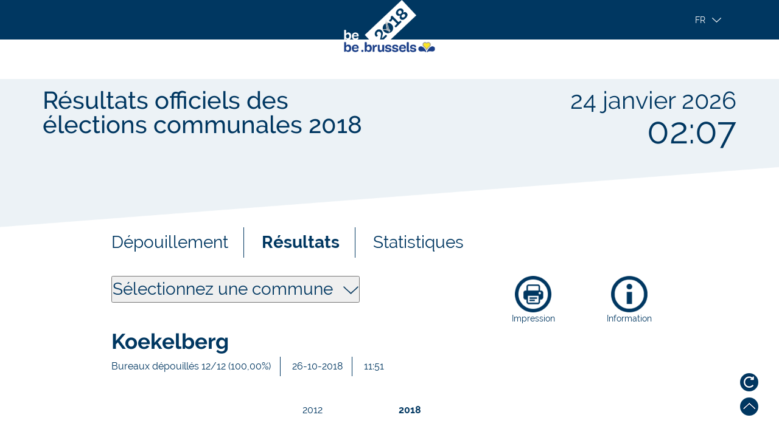

--- FILE ---
content_type: text/html
request_url: http://bru2018.brussels/fr/results/municipalities/6081/index.html
body_size: 3117
content:
<!DOCTYPE html>

<html lang="fr">
    <head>
        <meta charset="UTF-8">
        <meta name="viewport" content="width=device-width, initial-scale=1, maximum-scale=1" />

        <title>Élections communales 2018 - Résultats officiels - Koekelberg</title>

        <!-- CSS -->
        
        <link rel="stylesheet" type="text/css" href="/assets/libs/bootstrap/dist/css/bootstrap.min.css">
        <link rel="stylesheet" type="text/css" href="/assets/libs/bootstrap-select/bootstrap-select.css">
        <link rel="stylesheet" type="text/css" href="/assets/libs/font-awesome-4.7.0/css/font-awesome.min.css">

        
        <link rel="stylesheet" type="text/css" href="/assets/css/styles.css">

        <!-- JS -->
    </head>

    <body>
        <!--go-up-and-repeat Mobile-->
<div class="go-up-and-repeat mobile">
    <div>
        <a href="#" id="refresh-page">
            <img src="/assets/images/repeat.png"/>
        </a>
    </div>
    <div>
        <a href="#" id="scroll-top">
            <img src="/assets/images/go-up.png"/>
        </a>
    </div>
</div>
<!--/go-up-and-repeat Mobile-->
        <!--Header-->
                    <header id="header">
    <div class="above">
        <div class="container">
            <div class="row">
                <div class="col-xs-12 inline-block lang-select">
                    <select class="selectpicker" id="language-switcher">
                                                    <option value="/fr/results/municipalities/6081/index.html" selected=&quot;selected&quot;>
                                FR
                            </option>
                                                    <option value="/nl/results/municipalities/6081/index.html" >
                                NL
                            </option>
                                            </select>
                </div>
            </div>
        </div>
        <a href="/fr/counting/index.html" class="logo-link"><img src="/assets/images/logo-new.png" alt=""/></a>
    </div>
</header>                <!--/Header-->

        <!--Section-->
        <section class="page_2">
                            <div class="gray-wrong-quadrangle">
    <div><img src="/assets/images/gray-quadrangle-background.png"/></div>
    <div class="container">
        <div class="row">
            <div class="col-xs-6 results-label">
                <div class="wrapper">
                    Résultats officiels des élections communales 2018
                </div>
            </div>
            <div class="col-xs-6 date-hour">
                <div class="wrapper">
                    <div id="header-date" class="date" style="display: none;">25 mai 2020</div>
                    <div id="header-hour" class="hour" style="display: none;">09:20</div>
                </div>
            </div>
        </div>
    </div>
</div>            
                <div class="container">
        <div class="row">
            <div class="col-sm-10 col-sm-offset-1 col-xs-12 no-gutter-xs">
                <div class="container-fluid chart-container watermark fr">
                    <div class="go-up-and-repeat">
    <div>
        <a href="#" id="refresh-page">
            <img src="/assets/images/repeat.png"/>
        </a>
    </div>
    <div>
        <a href="#" id="scroll-top">
            <img src="/assets/images/go-up.png"/>
        </a>
    </div>
</div>
                    <div class="row section-menu">
    <div class="col-xs-12">
        <ul>
            <li class="item inline-block">
                <a href="/fr/counting/index.html">
                    Dépouillement
                </a>
            </li>
            <li class="item inline-block active">
                <a href="/fr/results/municipalities/6071/index.html">
                    Résultats
                </a>
            </li>
            
                            <li class="item inline-block">
                    <a href="/fr/statistics/parity/municipalities.html">
                        Statistiques
                    </a>
                </li>
                    </ul>
    </div>
</div>
                    <div class="row title-print-info">
                        <div class="col-xs-8 title inline-block">
                            <div id="municipality-dropdown">
                                <button type="button" data-toggle="dropdown">
                                    Sélectionnez une commune
                                    <img src="/assets/images/gray-arrow.png"/>
                                </button>
                                <ul class="dropdown-menu">
                                                                            <li>
                                            <a href="/fr/results/municipalities/6071/index.html">
                                                Anderlecht
                                            </a>
                                        </li>
                                                                            <li>
                                            <a href="/fr/results/municipalities/6072/index.html">
                                                Auderghem
                                            </a>
                                        </li>
                                                                            <li>
                                            <a href="/fr/results/municipalities/6073/index.html">
                                                Berchem-Sainte-Agathe
                                            </a>
                                        </li>
                                                                            <li>
                                            <a href="/fr/results/municipalities/6074/index.html">
                                                Bruxelles
                                            </a>
                                        </li>
                                                                            <li>
                                            <a href="/fr/results/municipalities/6075/index.html">
                                                Etterbeek
                                            </a>
                                        </li>
                                                                            <li>
                                            <a href="/fr/results/municipalities/6076/index.html">
                                                Evere
                                            </a>
                                        </li>
                                                                            <li>
                                            <a href="/fr/results/municipalities/6077/index.html">
                                                Forest
                                            </a>
                                        </li>
                                                                            <li>
                                            <a href="/fr/results/municipalities/6078/index.html">
                                                Ganshoren
                                            </a>
                                        </li>
                                                                            <li>
                                            <a href="/fr/results/municipalities/6079/index.html">
                                                Ixelles
                                            </a>
                                        </li>
                                                                            <li>
                                            <a href="/fr/results/municipalities/6080/index.html">
                                                Jette
                                            </a>
                                        </li>
                                                                            <li>
                                            <a href="/fr/results/municipalities/6081/index.html">
                                                Koekelberg
                                            </a>
                                        </li>
                                                                            <li>
                                            <a href="/fr/results/municipalities/6082/index.html">
                                                Molenbeek-Saint-Jean
                                            </a>
                                        </li>
                                                                            <li>
                                            <a href="/fr/results/municipalities/6083/index.html">
                                                Saint-Gilles
                                            </a>
                                        </li>
                                                                            <li>
                                            <a href="/fr/results/municipalities/6084/index.html">
                                                Saint-Josse-Ten-Noode
                                            </a>
                                        </li>
                                                                            <li>
                                            <a href="/fr/results/municipalities/6085/index.html">
                                                Schaerbeek
                                            </a>
                                        </li>
                                                                            <li>
                                            <a href="/fr/results/municipalities/6086/index.html">
                                                Uccle
                                            </a>
                                        </li>
                                                                            <li>
                                            <a href="/fr/results/municipalities/6087/index.html">
                                                Watermael-Boitsfort
                                            </a>
                                        </li>
                                                                            <li>
                                            <a href="/fr/results/municipalities/6088/index.html">
                                                Woluwe-Saint-Lambert
                                            </a>
                                        </li>
                                                                            <li>
                                            <a href="/fr/results/municipalities/6089/index.html">
                                                Woluwe-Saint-Pierre
                                            </a>
                                        </li>
                                                                    </ul>
                            </div>
                        </div>

                        <div class="col-xs-2 print inline-block">
    <a href="#" id="print">
        <img src="/assets/images/print-icon.png"/>
        <div>
            Impression
        </div>
    </a>
</div>
<div class="col-sm-2 col-xs-4 info inline-block">
            <a href="https://elections2018.brussels/node/809" id="info" target="_blank">
            <img src="/assets/images/info-icon.png"/>
        </a>
            <div>
            Information
        </div>
</div>                    </div>

                    <div class="row subtitle">
                        <div class="col-xs-8 inline-block">
                            Koekelberg
                        </div>
                    </div>

                    <div class="row section-submenu">
                        <div class="col-xs-12">
                            <ul>
                                <li class="item inline-block">
                                    Bureaux dépouillés
                                    12/12
                                    (100,00%)
                                </li>
                                <li class="item inline-block">26-10-2018</li>
                                <li class="item inline-block">11:51</li>
                            </ul>
                        </div>
                    </div>

                    <div class="row data-row first-row">
                        <div class="cell col-xs-2 col-xs-offset-4">2012</div>
                        <div class="cell col-xs-2 active">2018</div>
                    </div>

                                            
                        <div class="row data-row">
                            
                                
                                    
                                
                            

                            <div class="cell col-xs-4 inline-block title">
                                <a href="/fr/results/municipalities/6081/lists/80.html" >
                                    <span>1</span>ALTERNATIVE Humaniste
                                </a>
                            </div>

                                                            <div class="cell col-xs-2 inline-block">
                                    -
                                </div>
                            
                                                            <div class="cell col-xs-2 inline-block active">
                                    <div>
                                                                                <img src="/assets/images/green-arrow.png"/>
                                                                                9,48%
                                    </div>
                                    <div>847</div>
                                </div>
                                <div class="cell col-xs-2 inline-block">
                                                                        <img src="/assets/images/green-arrow.png"/>
                                    2 sièges
                                                                    </div>
                                <div class="cell col-xs-2 inline-block candidats">
                                    <img src="/assets/images/gray-arrow-right.png"/>
                                    <a href="/fr/results/municipalities/6081/lists/80.html">
                                        Candidats
                                    </a>
                                </div>
                                <div class="col-xs-12 bottom-separator">
                                    <div class="border-bottom-width-1" style="width: 9.48%;"></div>
                                </div>
                                                    </div>
                                            
                        <div class="row data-row">
                            
                                
                                    
                                
                            

                            <div class="cell col-xs-4 inline-block title">
                                <a href="/fr/results/municipalities/6081/lists/31.html" >
                                    <span>2</span>ECOLO-GROEN
                                </a>
                            </div>

                                                            <div class="cell col-xs-2 inline-block">
                                    <div>13,09%</div>
                                    <div>1.133</div>
                                </div>
                            
                                                            <div class="cell col-xs-2 inline-block active">
                                    <div>
                                                                                <img src="/assets/images/green-arrow.png"/>
                                                                                16,73%
                                    </div>
                                    <div>1.494</div>
                                </div>
                                <div class="cell col-xs-2 inline-block">
                                                                        <img src="/assets/images/green-arrow.png"/>
                                    4 sièges
                                                                    </div>
                                <div class="cell col-xs-2 inline-block candidats">
                                    <img src="/assets/images/gray-arrow-right.png"/>
                                    <a href="/fr/results/municipalities/6081/lists/31.html">
                                        Candidats
                                    </a>
                                </div>
                                <div class="col-xs-12 bottom-separator">
                                    <div class="border-bottom-width-1" style="width: 16.73%;"></div>
                                </div>
                                                    </div>
                                            
                        <div class="row data-row">
                            
                                
                                    
                                
                            

                            <div class="cell col-xs-4 inline-block title">
                                <a href="/fr/results/municipalities/6081/lists/94.html" >
                                    <span>5</span>PS
                                </a>
                            </div>

                                                            <div class="cell col-xs-2 inline-block">
                                    <div>28,48%</div>
                                    <div>2.466</div>
                                </div>
                            
                                                            <div class="cell col-xs-2 inline-block active">
                                    <div>
                                                                                <img src="/assets/images/green-arrow.png"/>
                                                                                30,60%
                                    </div>
                                    <div>2.733</div>
                                </div>
                                <div class="cell col-xs-2 inline-block">
                                                                        <img src="/assets/images/green-arrow.png"/>
                                    9 sièges
                                                                    </div>
                                <div class="cell col-xs-2 inline-block candidats">
                                    <img src="/assets/images/gray-arrow-right.png"/>
                                    <a href="/fr/results/municipalities/6081/lists/94.html">
                                        Candidats
                                    </a>
                                </div>
                                <div class="col-xs-12 bottom-separator">
                                    <div class="border-bottom-width-1" style="width: 30.6%;"></div>
                                </div>
                                                    </div>
                                            
                        <div class="row data-row">
                            
                                
                                    
                                
                            

                            <div class="cell col-xs-4 inline-block title">
                                <a href="/fr/results/municipalities/6081/lists/52.html" >
                                    <span>8</span>N-VA
                                </a>
                            </div>

                                                            <div class="cell col-xs-2 inline-block">
                                    -
                                </div>
                            
                                                            <div class="cell col-xs-2 inline-block active">
                                    <div>
                                                                                <img src="/assets/images/green-arrow.png"/>
                                                                                3,50%
                                    </div>
                                    <div>313</div>
                                </div>
                                <div class="cell col-xs-2 inline-block">
                                                                        <img src="/assets/images/gray-arrow-for-scale.png"/>
                                    0 siège
                                                                    </div>
                                <div class="cell col-xs-2 inline-block candidats">
                                    <img src="/assets/images/gray-arrow-right.png"/>
                                    <a href="/fr/results/municipalities/6081/lists/52.html">
                                        Candidats
                                    </a>
                                </div>
                                <div class="col-xs-12 bottom-separator">
                                    <div class="border-bottom-width-1" style="width: 3.5%;"></div>
                                </div>
                                                    </div>
                                            
                        <div class="row data-row">
                            
                                
                                    
                                
                            

                            <div class="cell col-xs-4 inline-block title">
                                <a href="/fr/results/municipalities/6081/lists/38.html" >
                                    <span>13</span>LB
                                </a>
                            </div>

                                                            <div class="cell col-xs-2 inline-block">
                                    -
                                </div>
                            
                                                            <div class="cell col-xs-2 inline-block active">
                                    <div>
                                                                                <img src="/assets/images/green-arrow.png"/>
                                                                                38,79%
                                    </div>
                                    <div>3.464</div>
                                </div>
                                <div class="cell col-xs-2 inline-block">
                                                                        <img src="/assets/images/green-arrow.png"/>
                                    12 sièges
                                                                    </div>
                                <div class="cell col-xs-2 inline-block candidats">
                                    <img src="/assets/images/gray-arrow-right.png"/>
                                    <a href="/fr/results/municipalities/6081/lists/38.html">
                                        Candidats
                                    </a>
                                </div>
                                <div class="col-xs-12 bottom-separator">
                                    <div class="border-bottom-width-1" style="width: 38.79%;"></div>
                                </div>
                                                    </div>
                                            
                        <div class="row data-row">
                            
                                
                                    
                                
                            

                            <div class="cell col-xs-4 inline-block title">
                                <a href="/fr/results/municipalities/6081/lists/87.html" >
                                    <span>14</span>CITOYEN D&#039;EUROPE M3E
                                </a>
                            </div>

                                                            <div class="cell col-xs-2 inline-block">
                                    -
                                </div>
                            
                                                            <div class="cell col-xs-2 inline-block active">
                                    <div>
                                                                                <img src="/assets/images/green-arrow.png"/>
                                                                                0,90%
                                    </div>
                                    <div>80</div>
                                </div>
                                <div class="cell col-xs-2 inline-block">
                                                                        <img src="/assets/images/gray-arrow-for-scale.png"/>
                                    0 siège
                                                                    </div>
                                <div class="cell col-xs-2 inline-block candidats">
                                    <img src="/assets/images/gray-arrow-right.png"/>
                                    <a href="/fr/results/municipalities/6081/lists/87.html">
                                        Candidats
                                    </a>
                                </div>
                                <div class="col-xs-12 bottom-separator">
                                    <div class="border-bottom-width-1" style="width: 0.9%;"></div>
                                </div>
                                                    </div>
                                    </div>
            </div>
        </div>

        
                    <div class="row gray-box">
                <div class="col-sm-10 col-sm-offset-1 col-xs-12 no-gutter-xs">
                    <div class="container-fluid">
                        <div class="row">
                            <div class="col-xs-12">
                                <div class="container-fluid background-color-wrapper title">
                                    Statistiques de la commune
                                </div>
                                <div class="container-fluid background-color-wrapper">
                                    <div class="wrapper first">
                                        <div class="row">
                                            <div class="col-xs-2 inline-block cell col-xs-offset-6">2012</div>
                                            <div class="col-xs-4 inline-block cell last-cell">2018</div>
                                        </div>
                                    </div>
                                    <div class="wrapper">
                                        <div class="row">
                                            <div class="col-xs-6 inline-block cell cell-title">
                                                INSCRITS
                                            </div>
                                            <div class="col-xs-2 inline-block cell">
                                                    11.337
                                            </div>
                                            <div class="col-xs-4 inline-block cell last-cell">
                                                    <img src="/assets/images/green-arrow.png"/>
                                                    11.363
                                            </div>
                                        </div>
                                    </div>
                                    <div class="wrapper">
                                        <div class="row">
                                            <div class="col-xs-6 inline-block cell cell-title">
                                                BULLETINS DÉPOSÉS
                                            </div>
                                            <div class="col-xs-2 inline-block cell">
                                                9.384
                                            </div>
                                            <div class="col-xs-4 inline-block cell last-cell">
                                                    <img src="/assets/images/green-arrow.png"/>
                                                    9.672
                                            </div>
                                        </div>
                                    </div>
                                    <div class="wrapper">
                                        <div class="row">
                                            <div class="col-xs-6 inline-block cell cell-title">
                                                BLANCS
                                            </div>
                                            <div class="col-xs-2 inline-block cell">
                                                <div>7,74%</div>
                                                <div>726</div>
                                            </div>
                                            <div class="col-xs-4 inline-block cell last-cell">
                                                <div>7,66%</div>
                                                <div>
                                                    <img src="/assets/images/green-arrow.png"/>
                                                    741
                                                </div>
                                            </div>
                                        </div>
                                    </div>
                                    <div class="wrapper">
                                        <div class="row">
                                            <div class="col-xs-6 inline-block cell cell-title">
                                                Votes de liste et de préférence
                                            </div>
                                            <div class="col-xs-2 inline-block cell">
                                                <div>92,26%</div>
                                                <div>8.658</div>
                                            </div>
                                            <div class="col-xs-4 inline-block cell last-cell">
                                                <div>92,34%</div>
                                                <div>
                                                    <img src="/assets/images/green-arrow.png"/>
                                                    8.931
                                                </div>
                                            </div>
                                        </div>
                                    </div>
                                </div>
                            </div>
                        </div>
                    </div>
                </div>
            </div>
            </div>
        </section>
        <!--/Section-->

        <!--Footer-->
                    <footer id="footer">
    <div class="container">
        <div class="row">
            <div class="col-xs-10 col-xs-offset-1">
                <div class="container-fluid">
                    <div class="row">
                        <div class="col-sm-3 col-xs-3 cell inline-block">
                            Élections communales 2018
                        </div>
                        <div class="col-sm-3 col-xs-3 cell inline-block">
                            <div>&copy; Copyright 2020 -</div>
                            <div>Région de Bruxelles-Capitale.</div>
                            <div>Tous droits réservés.</div>
                        </div>
                        <div class="col-sm-3 col-xs-3 cell inline-block">
                            <a href="http://be.brussels/bruxelles" target="_blank">
                                <img src="/assets/images/bruxelles-capitale.png"/>
                            </a>
                        </div>
                        <div class="col-sm-3 col-xs-3 cell inline-block">
                            <a href="http://cirb.brussels" target="_blank">
                                <img src="/assets/images/cirb-brussels.png"/>
                            </a>
                        </div>
                    </div>
                </div>
            </div>
        </div>
    </div>
</footer>                <!--/Footer-->

                    
            <script data-main="/assets/js/site.js" src="/assets/js/moment-with-locales.js"></script>
            <script src="/assets/libs/jquery/dist/jquery.min.js"></script>
            <script src="/assets/libs/bootstrap/dist/js/bootstrap.min.js"></script>
            <script src="/assets/libs/bootstrap-select/bootstrap-select.js"></script>
            <script src="/assets/libs/jquery.screwdefaultbuttonsV2.min.js"></script>

            
            <script>
                var CURRENT_LOCALE = 'fr';
            </script>
            <script src="/assets/js/site.js"></script>
            </body>
</html>


--- FILE ---
content_type: text/css
request_url: http://bru2018.brussels/assets/css/styles.css
body_size: 4349
content:
@font-face {
  font-family: 'Raleway-Regular';
  src: url("../fonts/Raleway-Regular.eot");
  src: url("../fonts/Raleway-Regular.eot?#iefix") format("embedded-opentype"), url("../fonts/Raleway-Regular.woff2") format("woff2"), url("../fonts/Raleway-Regular.woff") format("woff"), url("../fonts/Raleway-Regular.ttf") format("truetype");
  font-weight: normal;
  font-style: normal; }
@font-face {
  font-family: 'Raleway-Medium';
  src: url("../fonts/Raleway-Medium.eot");
  src: url("../fonts/Raleway-Medium.eot?#iefix") format("embedded-opentype"), url("../fonts/Raleway-Medium.woff2") format("woff2"), url("../fonts/Raleway-Medium.woff") format("woff"), url("../fonts/Raleway-Medium.ttf") format("truetype");
  font-weight: normal;
  font-style: normal; }
@font-face {
  font-family: 'Raleway-Bold';
  src: url("../fonts/Raleway-Bold.eot");
  src: url("../fonts/Raleway-Bold.eot?#iefix") format("embedded-opentype"), url("../fonts/Raleway-Bold.woff2") format("woff2"), url("../fonts/Raleway-Bold.woff") format("woff"), url("../fonts/Raleway-Bold.ttf") format("truetype");
  font-weight: normal;
  font-style: normal; }
body {
  margin: 0;
  color: #003761;
  background-color: white;
  font-size: 16px;
  font-family: "Raleway-Regular"; }

.border-bottom-width-1 {
  width: 1%;
  background-color: #003761;
  height: 1px;
  margin-top: 10px; }

.border-bottom-width-2 {
  width: 2%;
  background-color: #003761;
  height: 1px;
  margin-top: 10px; }

.border-bottom-width-3 {
  width: 3%;
  background-color: #003761;
  height: 1px;
  margin-top: 10px; }

.border-bottom-width-4 {
  width: 4%;
  background-color: #003761;
  height: 1px;
  margin-top: 10px; }

.border-bottom-width-5 {
  width: 5%;
  background-color: #003761;
  height: 1px;
  margin-top: 10px; }

.border-bottom-width-6 {
  width: 6%;
  background-color: #003761;
  height: 1px;
  margin-top: 10px; }

.border-bottom-width-7 {
  width: 7%;
  background-color: #003761;
  height: 1px;
  margin-top: 10px; }

.border-bottom-width-8 {
  width: 8%;
  background-color: #003761;
  height: 1px;
  margin-top: 10px; }

.border-bottom-width-9 {
  width: 9%;
  background-color: #003761;
  height: 1px;
  margin-top: 10px; }

.border-bottom-width-10 {
  width: 10%;
  background-color: #003761;
  height: 1px;
  margin-top: 10px; }

.border-bottom-width-11 {
  width: 11%;
  background-color: #003761;
  height: 1px;
  margin-top: 10px; }

.border-bottom-width-12 {
  width: 12%;
  background-color: #003761;
  height: 1px;
  margin-top: 10px; }

.border-bottom-width-13 {
  width: 13%;
  background-color: #003761;
  height: 1px;
  margin-top: 10px; }

.border-bottom-width-14 {
  width: 14%;
  background-color: #003761;
  height: 1px;
  margin-top: 10px; }

.border-bottom-width-15 {
  width: 15%;
  background-color: #003761;
  height: 1px;
  margin-top: 10px; }

.border-bottom-width-16 {
  width: 16%;
  background-color: #003761;
  height: 1px;
  margin-top: 10px; }

.border-bottom-width-17 {
  width: 17%;
  background-color: #003761;
  height: 1px;
  margin-top: 10px; }

.border-bottom-width-18 {
  width: 18%;
  background-color: #003761;
  height: 1px;
  margin-top: 10px; }

.border-bottom-width-19 {
  width: 19%;
  background-color: #003761;
  height: 1px;
  margin-top: 10px; }

.border-bottom-width-20 {
  width: 20%;
  background-color: #003761;
  height: 1px;
  margin-top: 10px; }

.border-bottom-width-21 {
  width: 21%;
  background-color: #003761;
  height: 1px;
  margin-top: 10px; }

.border-bottom-width-22 {
  width: 22%;
  background-color: #003761;
  height: 1px;
  margin-top: 10px; }

.border-bottom-width-23 {
  width: 23%;
  background-color: #003761;
  height: 1px;
  margin-top: 10px; }

.border-bottom-width-24 {
  width: 24%;
  background-color: #003761;
  height: 1px;
  margin-top: 10px; }

.border-bottom-width-25 {
  width: 25%;
  background-color: #003761;
  height: 1px;
  margin-top: 10px; }

.border-bottom-width-26 {
  width: 26%;
  background-color: #003761;
  height: 1px;
  margin-top: 10px; }

.border-bottom-width-27 {
  width: 27%;
  background-color: #003761;
  height: 1px;
  margin-top: 10px; }

.border-bottom-width-28 {
  width: 28%;
  background-color: #003761;
  height: 1px;
  margin-top: 10px; }

.border-bottom-width-29 {
  width: 29%;
  background-color: #003761;
  height: 1px;
  margin-top: 10px; }

.border-bottom-width-30 {
  width: 30%;
  background-color: #003761;
  height: 1px;
  margin-top: 10px; }

.border-bottom-width-31 {
  width: 31%;
  background-color: #003761;
  height: 1px;
  margin-top: 10px; }

.border-bottom-width-32 {
  width: 32%;
  background-color: #003761;
  height: 1px;
  margin-top: 10px; }

.border-bottom-width-33 {
  width: 33%;
  background-color: #003761;
  height: 1px;
  margin-top: 10px; }

.border-bottom-width-34 {
  width: 34%;
  background-color: #003761;
  height: 1px;
  margin-top: 10px; }

.border-bottom-width-35 {
  width: 35%;
  background-color: #003761;
  height: 1px;
  margin-top: 10px; }

.border-bottom-width-36 {
  width: 36%;
  background-color: #003761;
  height: 1px;
  margin-top: 10px; }

.border-bottom-width-37 {
  width: 37%;
  background-color: #003761;
  height: 1px;
  margin-top: 10px; }

.border-bottom-width-38 {
  width: 38%;
  background-color: #003761;
  height: 1px;
  margin-top: 10px; }

.border-bottom-width-39 {
  width: 39%;
  background-color: #003761;
  height: 1px;
  margin-top: 10px; }

.border-bottom-width-40 {
  width: 40%;
  background-color: #003761;
  height: 1px;
  margin-top: 10px; }

.border-bottom-width-41 {
  width: 41%;
  background-color: #003761;
  height: 1px;
  margin-top: 10px; }

.border-bottom-width-42 {
  width: 42%;
  background-color: #003761;
  height: 1px;
  margin-top: 10px; }

.border-bottom-width-43 {
  width: 43%;
  background-color: #003761;
  height: 1px;
  margin-top: 10px; }

.border-bottom-width-44 {
  width: 44%;
  background-color: #003761;
  height: 1px;
  margin-top: 10px; }

.border-bottom-width-45 {
  width: 45%;
  background-color: #003761;
  height: 1px;
  margin-top: 10px; }

.border-bottom-width-46 {
  width: 46%;
  background-color: #003761;
  height: 1px;
  margin-top: 10px; }

.border-bottom-width-47 {
  width: 47%;
  background-color: #003761;
  height: 1px;
  margin-top: 10px; }

.border-bottom-width-48 {
  width: 48%;
  background-color: #003761;
  height: 1px;
  margin-top: 10px; }

.border-bottom-width-49 {
  width: 49%;
  background-color: #003761;
  height: 1px;
  margin-top: 10px; }

.border-bottom-width-50 {
  width: 50%;
  background-color: #003761;
  height: 1px;
  margin-top: 10px; }

.border-bottom-width-51 {
  width: 51%;
  background-color: #003761;
  height: 1px;
  margin-top: 10px; }

.border-bottom-width-52 {
  width: 52%;
  background-color: #003761;
  height: 1px;
  margin-top: 10px; }

.border-bottom-width-53 {
  width: 53%;
  background-color: #003761;
  height: 1px;
  margin-top: 10px; }

.border-bottom-width-54 {
  width: 54%;
  background-color: #003761;
  height: 1px;
  margin-top: 10px; }

.border-bottom-width-55 {
  width: 55%;
  background-color: #003761;
  height: 1px;
  margin-top: 10px; }

.border-bottom-width-56 {
  width: 56%;
  background-color: #003761;
  height: 1px;
  margin-top: 10px; }

.border-bottom-width-57 {
  width: 57%;
  background-color: #003761;
  height: 1px;
  margin-top: 10px; }

.border-bottom-width-58 {
  width: 58%;
  background-color: #003761;
  height: 1px;
  margin-top: 10px; }

.border-bottom-width-59 {
  width: 59%;
  background-color: #003761;
  height: 1px;
  margin-top: 10px; }

.border-bottom-width-60 {
  width: 60%;
  background-color: #003761;
  height: 1px;
  margin-top: 10px; }

.border-bottom-width-61 {
  width: 61%;
  background-color: #003761;
  height: 1px;
  margin-top: 10px; }

.border-bottom-width-62 {
  width: 62%;
  background-color: #003761;
  height: 1px;
  margin-top: 10px; }

.border-bottom-width-63 {
  width: 63%;
  background-color: #003761;
  height: 1px;
  margin-top: 10px; }

.border-bottom-width-64 {
  width: 64%;
  background-color: #003761;
  height: 1px;
  margin-top: 10px; }

.border-bottom-width-65 {
  width: 65%;
  background-color: #003761;
  height: 1px;
  margin-top: 10px; }

.border-bottom-width-66 {
  width: 66%;
  background-color: #003761;
  height: 1px;
  margin-top: 10px; }

.border-bottom-width-67 {
  width: 67%;
  background-color: #003761;
  height: 1px;
  margin-top: 10px; }

.border-bottom-width-68 {
  width: 68%;
  background-color: #003761;
  height: 1px;
  margin-top: 10px; }

.border-bottom-width-69 {
  width: 69%;
  background-color: #003761;
  height: 1px;
  margin-top: 10px; }

.border-bottom-width-70 {
  width: 70%;
  background-color: #003761;
  height: 1px;
  margin-top: 10px; }

.border-bottom-width-71 {
  width: 71%;
  background-color: #003761;
  height: 1px;
  margin-top: 10px; }

.border-bottom-width-72 {
  width: 72%;
  background-color: #003761;
  height: 1px;
  margin-top: 10px; }

.border-bottom-width-73 {
  width: 73%;
  background-color: #003761;
  height: 1px;
  margin-top: 10px; }

.border-bottom-width-74 {
  width: 74%;
  background-color: #003761;
  height: 1px;
  margin-top: 10px; }

.border-bottom-width-75 {
  width: 75%;
  background-color: #003761;
  height: 1px;
  margin-top: 10px; }

.border-bottom-width-76 {
  width: 76%;
  background-color: #003761;
  height: 1px;
  margin-top: 10px; }

.border-bottom-width-77 {
  width: 77%;
  background-color: #003761;
  height: 1px;
  margin-top: 10px; }

.border-bottom-width-78 {
  width: 78%;
  background-color: #003761;
  height: 1px;
  margin-top: 10px; }

.border-bottom-width-79 {
  width: 79%;
  background-color: #003761;
  height: 1px;
  margin-top: 10px; }

.border-bottom-width-80 {
  width: 80%;
  background-color: #003761;
  height: 1px;
  margin-top: 10px; }

.border-bottom-width-81 {
  width: 81%;
  background-color: #003761;
  height: 1px;
  margin-top: 10px; }

.border-bottom-width-82 {
  width: 82%;
  background-color: #003761;
  height: 1px;
  margin-top: 10px; }

.border-bottom-width-83 {
  width: 83%;
  background-color: #003761;
  height: 1px;
  margin-top: 10px; }

.border-bottom-width-84 {
  width: 84%;
  background-color: #003761;
  height: 1px;
  margin-top: 10px; }

.border-bottom-width-85 {
  width: 85%;
  background-color: #003761;
  height: 1px;
  margin-top: 10px; }

.border-bottom-width-86 {
  width: 86%;
  background-color: #003761;
  height: 1px;
  margin-top: 10px; }

.border-bottom-width-87 {
  width: 87%;
  background-color: #003761;
  height: 1px;
  margin-top: 10px; }

.border-bottom-width-88 {
  width: 88%;
  background-color: #003761;
  height: 1px;
  margin-top: 10px; }

.border-bottom-width-89 {
  width: 89%;
  background-color: #003761;
  height: 1px;
  margin-top: 10px; }

.border-bottom-width-90 {
  width: 90%;
  background-color: #003761;
  height: 1px;
  margin-top: 10px; }

.border-bottom-width-91 {
  width: 91%;
  background-color: #003761;
  height: 1px;
  margin-top: 10px; }

.border-bottom-width-92 {
  width: 92%;
  background-color: #003761;
  height: 1px;
  margin-top: 10px; }

.border-bottom-width-93 {
  width: 93%;
  background-color: #003761;
  height: 1px;
  margin-top: 10px; }

.border-bottom-width-94 {
  width: 94%;
  background-color: #003761;
  height: 1px;
  margin-top: 10px; }

.border-bottom-width-95 {
  width: 95%;
  background-color: #003761;
  height: 1px;
  margin-top: 10px; }

.border-bottom-width-96 {
  width: 96%;
  background-color: #003761;
  height: 1px;
  margin-top: 10px; }

.border-bottom-width-97 {
  width: 97%;
  background-color: #003761;
  height: 1px;
  margin-top: 10px; }

.border-bottom-width-98 {
  width: 98%;
  background-color: #003761;
  height: 1px;
  margin-top: 10px; }

.border-bottom-width-99 {
  width: 99%;
  background-color: #003761;
  height: 1px;
  margin-top: 10px; }

.border-bottom-width-100 {
  width: 100%;
  background-color: #003761;
  height: 1px;
  margin-top: 10px; }

.overflow-hidden {
  overflow: hidden; }

* {
  outline: none;
  margin: 0;
  padding: 0;
  -webkit-box-sizing: border-box;
          box-sizing: border-box; }

ul, li, p, h1, label, input {
  margin: 0;
  padding: 0; }

img {
  max-width: 100%;
  height: auto; }

a {
  color: #003761; }
  a:hover, a:active, a:visited, a:focus {
    text-decoration: none; }

.no-gutter {
  padding-left: 0;
  padding-right: 0; }

@media screen and (max-width: 767px) {
  .no-gutter-xs {
    padding-left: 0;
    padding-right: 0; } }

.inline-block {
  display: inline-block;
  vertical-align: middle;
  float: none; }

.float-left {
  float: left !important; }

.clearfix:after {
  visibility: hidden;
  display: block;
  font-size: 0;
  content: " ";
  clear: both;
  height: 0; }

.subtitle {
  font-size: 35px;
  font-family: "Raleway-Bold"; }

/* === SELECTS === */
select.transparent-bg-select {
  border: 0;
  cursor: pointer;
  min-width: 90px;
  color: #535353;
  -webkit-appearance: none;
  -moz-appearance: none;
  appearance: none;
  -o-appearance: none;
  -ms-appearance: none;
  background-color: transparent;
  background-image: url(../../assets/images/select-arrow.png);
  background-repeat: no-repeat;
  background-position: right 0 bottom 50%; }

/* === /SELECTS === */
/* === INPUTS === */
/* === /INPUTS === */
/* === BUTTONS === */
/* === /BUTTONS === */
/* === COOKIE === */
/* === /COOKIE === */
/* === MOBILE NAV === */
/* === /MOBILE NAV === */
/* === GRAY WRONG QUADRANGLE === */
.bootstrap-select .btn:focus {
  outline: none !important; }
.bootstrap-select .bs-caret {
  display: none; }
.bootstrap-select .dropdown-menu {
  margin-top: 0; }
  .bootstrap-select .dropdown-menu ul li a:focus {
    outline: none !important; }

.gray-wrong-quadrangle {
  position: relative; }
  .gray-wrong-quadrangle img {
    min-height: 85px; }
  .gray-wrong-quadrangle .container {
    top: 15px;
    position: absolute;
    left: 50%;
    -webkit-transform: translateX(-50%);
    transform: translateX(-50%); }
    @media screen and (max-width: 767px) {
      .gray-wrong-quadrangle .container {
        width: 100%;
        top: 5px; } }
    .gray-wrong-quadrangle .container .results-label {
      font-family: "Raleway-Medium";
      font-size: 40px;
      line-height: 40px; }
      @media screen and (min-width: 768px) and (max-width: 991px) {
        .gray-wrong-quadrangle .container .results-label {
          font-size: 30px; } }
      @media screen and (max-width: 767px) {
        .gray-wrong-quadrangle .container .results-label {
          font-size: 14px;
          line-height: normal; } }
    .gray-wrong-quadrangle .container .date-hour {
      text-align: right; }
      .gray-wrong-quadrangle .container .date-hour .date {
        font-size: 40px;
        line-height: 40px; }
        @media screen and (min-width: 768px) and (max-width: 991px) {
          .gray-wrong-quadrangle .container .date-hour .date {
            font-size: 30px;
            line-height: 30px; } }
        @media screen and (max-width: 767px) {
          .gray-wrong-quadrangle .container .date-hour .date {
            font-size: 14px;
            line-height: normal; } }
      .gray-wrong-quadrangle .container .date-hour .hour {
        font-size: 60px;
        line-height: 60px; }
        @media screen and (min-width: 768px) and (max-width: 991px) {
          .gray-wrong-quadrangle .container .date-hour .hour {
            font-size: 45px;
            line-height: 40px; } }
        @media screen and (max-width: 767px) {
          .gray-wrong-quadrangle .container .date-hour .hour {
            font-size: 22px;
            line-height: 20px; } }

/* === /GRAY WRONG QUADRANGLE === */
/* === SECTION MENU === */
@media screen and (max-width: 767px) {
  .section-menu {
    text-align: center;
    font-size: 0; } }
.section-menu ul .item {
  border-right: 1px solid #003761;
  font-size: 28px;
  padding: 5px 25px; }
  @media screen and (min-width: 768px) and (max-width: 991px) {
    .section-menu ul .item {
      font-size: 24px; } }
  @media screen and (max-width: 767px) {
    .section-menu ul .item {
      font-size: 14px;
      padding: 5px 10px; } }
  .section-menu ul .item:first-child {
    padding-left: 0; }
  .section-menu ul .item:last-child {
    border: 0; }
.section-menu ul .item.active {
  font-family: "Raleway-Bold"; }

.title-print-info {
  font-size: 0;
  padding-top: 30px; }
  .title-print-info .title {
    font-size: 28px; }
  .title-print-info .print, .title-print-info .info {
    font-size: 14px;
    text-align: center; }
    .title-print-info .print img, .title-print-info .info img {
      max-width: 60px; }
  @media screen and (max-width: 767px) {
    .title-print-info .title {
      font-size: 20px; }
    .title-print-info .info {
      font-size: 12px; }
      .title-print-info .info img {
        max-width: 30px; }
    .title-print-info .print {
      display: none; } }

/* === /SECTION MENU === */
/* === GRAY BOX WITH PERCENTAGES === */
.gray-box {
  padding-bottom: 70px; }
  .gray-box .title {
    font-size: 28px;
    padding-top: 20px;
    padding-bottom: 20px; }
  .gray-box .background-color-wrapper {
    background-color: #ecf2f6;
    padding-bottom: 30px; }
    .gray-box .background-color-wrapper .wrapper {
      border-bottom: 1px solid #d4dfe7;
      text-align: center;
      padding-top: 10px;
      padding-bottom: 10px;
      font-size: 0; }
      .gray-box .background-color-wrapper .wrapper.first {
        border: 0;
        padding-bottom: 40px; }
      .gray-box .background-color-wrapper .wrapper .cell {
        font-size: 16px; }
        @media screen and (max-width: 767px) {
          .gray-box .background-color-wrapper .wrapper .cell {
            font-size: 12px; } }
      .gray-box .background-color-wrapper .wrapper .cell-title {
        text-transform: uppercase;
        text-align: left; }
      .gray-box .background-color-wrapper .wrapper .last-cell {
        font-family: "Raleway-Bold";
        font-size: 20px; }
        .gray-box .background-color-wrapper .wrapper .last-cell img {
          margin-right: 5px; }
        @media screen and (max-width: 767px) {
          .gray-box .background-color-wrapper .wrapper .last-cell {
            font-size: 12px; } }

/* === /GRAY BOX WITH PERCENTAGES === */
/* === GO UP AND REPEAT DESKTOP AND MOBILE STICKY BUTTONS === */
.go-up-and-repeat {
  position: fixed;
  left: 95%;
  bottom: 5%; }
  @media screen and (max-width: 767px) {
    .go-up-and-repeat {
      display: none; } }
  .go-up-and-repeat img {
    max-width: 30px;
    margin-top: 10px; }

.go-up-and-repeat.mobile {
  display: none; }
  @media screen and (max-width: 767px) {
    .go-up-and-repeat.mobile {
      display: block;
      position: fixed;
      right: 20px;
      bottom: 20px;
      left: auto;
      z-index: 1000; } }

/* === /GO UP AND REPEAT DESKTOP AND MOBILE STICKY BUTTONS === */
/* === WATERMARK === */
.watermark.fr {
  background-image: url(../../assets/images/watermark-fr.jpg);
  background-size: cover; }
.watermark.nl {
  background-image: url(../../assets/images/watermark-nl.jpg);
  background-size: cover; }

/* === /WATERMARK === */
.chart-container.watermark .title.inline-block {
  vertical-align: top; }

header {
  padding-bottom: 65px; }
  header .above {
    background-color: #003761;
    position: relative;
    height: 65px; }
    header .above .logo-link {
      width: 149px;
      top: 0;
      z-index: 15;
      position: absolute;
      left: 50%;
      -webkit-transform: translateX(-50%);
      transform: translateX(-50%); }
    header .above .container {
      z-index: 10;
      position: absolute;
      top: 50%;
      left: 50%;
      -webkit-transform: translate(-50%, -50%);
      transform: translate(-50%, -50%); }
      @media screen and (max-width: 767px) {
        header .above .container {
          width: 100%; } }
      header .above .container .lang-select {
        text-align: right; }
        header .above .container .lang-select .bootstrap-select {
          max-width: 80px; }
          header .above .container .lang-select .bootstrap-select button {
            color: white;
            background-color: #003761;
            border: 0;
            background-image: url(../images/select-arrow.png);
            background-repeat: no-repeat;
            background-position: top 50% right 25px; }
            header .above .container .lang-select .bootstrap-select button:hover, header .above .container .lang-select .bootstrap-select button:active {
              background-color: #003761;
              color: white; }

footer {
  background-color: #f2f5f7;
  padding-top: 20px;
  padding-bottom: 20px;
  text-align: center;
  font-size: 0; }
  footer .cell {
    border-right: 1px solid #003761;
    font-size: 14px;
    display: table-cell;
    vertical-align: middle;
    padding-top: 10px;
    padding-bottom: 10px; }
    @media screen and (max-width: 767px) {
      footer .cell {
        display: block;
        border: 0; } }
    footer .cell:last-child {
      border: 0; }

.page_1 .chart-container {
  position: relative; }
  .page_1 .chart-container .regular-paragraph {
    font-size: 20px;
    padding-bottom: 30px;
    padding-top: 5px; }
    @media screen and (max-width: 767px) {
      .page_1 .chart-container .regular-paragraph {
        font-size: 14px;
        padding-top: 10px; } }
  .page_1 .chart-container .data-row {
    padding-top: 15px;
    text-align: center; }
    .page_1 .chart-container .data-row:last-child {
      padding-bottom: 50px; }
    .page_1 .chart-container .data-row .title {
      text-align: left;
      text-transform: uppercase; }

.page_2 .title-print-info .title img {
  margin-left: 10px; }
.page_2 .subtitle {
  font-size: 35px;
  font-family: "Raleway-Bold"; }
.page_2 .section-submenu {
  padding-bottom: 30px; }
  .page_2 .section-submenu ul .item {
    border-right: 1px solid #003761;
    font-size: 16px;
    padding: 5px 15px; }
    .page_2 .section-submenu ul .item:first-child {
      padding-left: 0; }
    .page_2 .section-submenu ul .item:last-child {
      border: 0; }
  @media screen and (max-width: 767px) {
    .page_2 .section-submenu ul {
      text-align: center; }
      .page_2 .section-submenu ul .item {
        font-size: 12px;
        padding: 5px; } }
.page_2 .data-row.first-row {
  padding-bottom: 25px; }
.page_2 .data-row {
  font-size: 0;
  padding-top: 15px; }
  .page_2 .data-row:last-child {
    padding-bottom: 50px; }
  .page_2 .data-row .cell {
    font-size: 16px; }
    .page_2 .data-row .cell img {
      margin-right: 5px; }
  .page_2 .data-row .cell.title span {
    width: 20px;
    display: inline-block; }
  .page_2 .data-row .cell.active {
    font-family: "Raleway-Bold"; }
  .page_2 .data-row .bottom-separator {
    padding-left: 35px; }
  @media screen and (max-width: 767px) {
    .page_2 .data-row .cell {
      font-size: 10px;
      padding-left: 5px;
      padding-right: 5px;
      text-align: center; }
      .page_2 .data-row .cell:first-child {
        padding-left: 10px; }
      .page_2 .data-row .cell:last-child {
        padding-right: 10px; } }

.page_4 .title-print-info .title {
  font-family: "Raleway-Bold";
  font-size: 32px; }
.page_4 .subtitle {
  font-size: 28px;
  padding-bottom: 30px; }
  .page_4 .subtitle img {
    margin-left: 10px; }
.page_4 .data-row.first-row {
  text-align: center;
  font-family: "Raleway-Bold"; }
.page_4 .data-row {
  font-size: 0;
  padding-top: 15px; }
  .page_4 .data-row:last-child {
    padding-bottom: 50px; }
  .page_4 .data-row .cell {
    font-size: 16px;
    text-align: center; }
  .page_4 .data-row .title.cell {
    text-align: left; }
  .page_4 .data-row .bottom-separator .border-wrapper {
    background-color: #0082b3; }
    .page_4 .data-row .bottom-separator .border-wrapper > div {
      background-color: #da4b99; }
  @media screen and (max-width: 767px) {
    .page_4 .data-row .cell {
      font-size: 10px; } }

.page_7 .title-print-info .title {
  font-family: "Raleway-Bold";
  font-size: 32px; }
.page_7 .subtitle {
  font-size: 28px;
  padding-bottom: 30px; }
  .page_7 .subtitle img {
    margin-left: 10px; }
.page_7 .first-row {
  text-align: center;
  padding-bottom: 20px; }
.page_7 .data-row {
  text-align: center;
  padding-bottom: 15px; }
  .page_7 .data-row:last-child {
    padding-bottom: 50px; }
  .page_7 .data-row .first-cell {
    text-align: left; }
  .page_7 .data-row .blue-color {
    font-family: "Raleway-Bold";
    color: #0082b3; }
  .page_7 .data-row .green-color {
    font-family: "Raleway-Bold";
    color: #1dd2af; }
  .page_7 .data-row .bottom-separator .border-wrapper {
    background-color: #ededed; }
    .page_7 .data-row .bottom-separator .border-wrapper .blue {
      background-color: #0082b3; }
    .page_7 .data-row .bottom-separator .border-wrapper .green {
      background-color: #1dd2af; }

@media print {
  .border-bottom-width-1 {
    width: 1%;
    background-color: #003761 !important;
    height: 1px;
    margin-top: 10px; }

  .border-bottom-width-2 {
    width: 2%;
    background-color: #003761 !important;
    height: 1px;
    margin-top: 10px; }

  .border-bottom-width-3 {
    width: 3%;
    background-color: #003761 !important;
    height: 1px;
    margin-top: 10px; }

  .border-bottom-width-4 {
    width: 4%;
    background-color: #003761 !important;
    height: 1px;
    margin-top: 10px; }

  .border-bottom-width-5 {
    width: 5%;
    background-color: #003761 !important;
    height: 1px;
    margin-top: 10px; }

  .border-bottom-width-6 {
    width: 6%;
    background-color: #003761 !important;
    height: 1px;
    margin-top: 10px; }

  .border-bottom-width-7 {
    width: 7%;
    background-color: #003761 !important;
    height: 1px;
    margin-top: 10px; }

  .border-bottom-width-8 {
    width: 8%;
    background-color: #003761 !important;
    height: 1px;
    margin-top: 10px; }

  .border-bottom-width-9 {
    width: 9%;
    background-color: #003761 !important;
    height: 1px;
    margin-top: 10px; }

  .border-bottom-width-10 {
    width: 10%;
    background-color: #003761 !important;
    height: 1px;
    margin-top: 10px; }

  .border-bottom-width-11 {
    width: 11%;
    background-color: #003761 !important;
    height: 1px;
    margin-top: 10px; }

  .border-bottom-width-12 {
    width: 12%;
    background-color: #003761 !important;
    height: 1px;
    margin-top: 10px; }

  .border-bottom-width-13 {
    width: 13%;
    background-color: #003761 !important;
    height: 1px;
    margin-top: 10px; }

  .border-bottom-width-14 {
    width: 14%;
    background-color: #003761 !important;
    height: 1px;
    margin-top: 10px; }

  .border-bottom-width-15 {
    width: 15%;
    background-color: #003761 !important;
    height: 1px;
    margin-top: 10px; }

  .border-bottom-width-16 {
    width: 16%;
    background-color: #003761 !important;
    height: 1px;
    margin-top: 10px; }

  .border-bottom-width-17 {
    width: 17%;
    background-color: #003761 !important;
    height: 1px;
    margin-top: 10px; }

  .border-bottom-width-18 {
    width: 18%;
    background-color: #003761 !important;
    height: 1px;
    margin-top: 10px; }

  .border-bottom-width-19 {
    width: 19%;
    background-color: #003761 !important;
    height: 1px;
    margin-top: 10px; }

  .border-bottom-width-20 {
    width: 20%;
    background-color: #003761 !important;
    height: 1px;
    margin-top: 10px; }

  .border-bottom-width-21 {
    width: 21%;
    background-color: #003761 !important;
    height: 1px;
    margin-top: 10px; }

  .border-bottom-width-22 {
    width: 22%;
    background-color: #003761 !important;
    height: 1px;
    margin-top: 10px; }

  .border-bottom-width-23 {
    width: 23%;
    background-color: #003761 !important;
    height: 1px;
    margin-top: 10px; }

  .border-bottom-width-24 {
    width: 24%;
    background-color: #003761 !important;
    height: 1px;
    margin-top: 10px; }

  .border-bottom-width-25 {
    width: 25%;
    background-color: #003761 !important;
    height: 1px;
    margin-top: 10px; }

  .border-bottom-width-26 {
    width: 26%;
    background-color: #003761 !important;
    height: 1px;
    margin-top: 10px; }

  .border-bottom-width-27 {
    width: 27%;
    background-color: #003761 !important;
    height: 1px;
    margin-top: 10px; }

  .border-bottom-width-28 {
    width: 28%;
    background-color: #003761 !important;
    height: 1px;
    margin-top: 10px; }

  .border-bottom-width-29 {
    width: 29%;
    background-color: #003761 !important;
    height: 1px;
    margin-top: 10px; }

  .border-bottom-width-30 {
    width: 30%;
    background-color: #003761 !important;
    height: 1px;
    margin-top: 10px; }

  .border-bottom-width-31 {
    width: 31%;
    background-color: #003761 !important;
    height: 1px;
    margin-top: 10px; }

  .border-bottom-width-32 {
    width: 32%;
    background-color: #003761 !important;
    height: 1px;
    margin-top: 10px; }

  .border-bottom-width-33 {
    width: 33%;
    background-color: #003761 !important;
    height: 1px;
    margin-top: 10px; }

  .border-bottom-width-34 {
    width: 34%;
    background-color: #003761 !important;
    height: 1px;
    margin-top: 10px; }

  .border-bottom-width-35 {
    width: 35%;
    background-color: #003761 !important;
    height: 1px;
    margin-top: 10px; }

  .border-bottom-width-36 {
    width: 36%;
    background-color: #003761 !important;
    height: 1px;
    margin-top: 10px; }

  .border-bottom-width-37 {
    width: 37%;
    background-color: #003761 !important;
    height: 1px;
    margin-top: 10px; }

  .border-bottom-width-38 {
    width: 38%;
    background-color: #003761 !important;
    height: 1px;
    margin-top: 10px; }

  .border-bottom-width-39 {
    width: 39%;
    background-color: #003761 !important;
    height: 1px;
    margin-top: 10px; }

  .border-bottom-width-40 {
    width: 40%;
    background-color: #003761 !important;
    height: 1px;
    margin-top: 10px; }

  .border-bottom-width-41 {
    width: 41%;
    background-color: #003761 !important;
    height: 1px;
    margin-top: 10px; }

  .border-bottom-width-42 {
    width: 42%;
    background-color: #003761 !important;
    height: 1px;
    margin-top: 10px; }

  .border-bottom-width-43 {
    width: 43%;
    background-color: #003761 !important;
    height: 1px;
    margin-top: 10px; }

  .border-bottom-width-44 {
    width: 44%;
    background-color: #003761 !important;
    height: 1px;
    margin-top: 10px; }

  .border-bottom-width-45 {
    width: 45%;
    background-color: #003761 !important;
    height: 1px;
    margin-top: 10px; }

  .border-bottom-width-46 {
    width: 46%;
    background-color: #003761 !important;
    height: 1px;
    margin-top: 10px; }

  .border-bottom-width-47 {
    width: 47%;
    background-color: #003761 !important;
    height: 1px;
    margin-top: 10px; }

  .border-bottom-width-48 {
    width: 48%;
    background-color: #003761 !important;
    height: 1px;
    margin-top: 10px; }

  .border-bottom-width-49 {
    width: 49%;
    background-color: #003761 !important;
    height: 1px;
    margin-top: 10px; }

  .border-bottom-width-50 {
    width: 50%;
    background-color: #003761 !important;
    height: 1px;
    margin-top: 10px; }

  .border-bottom-width-51 {
    width: 51%;
    background-color: #003761 !important;
    height: 1px;
    margin-top: 10px; }

  .border-bottom-width-52 {
    width: 52%;
    background-color: #003761 !important;
    height: 1px;
    margin-top: 10px; }

  .border-bottom-width-53 {
    width: 53%;
    background-color: #003761 !important;
    height: 1px;
    margin-top: 10px; }

  .border-bottom-width-54 {
    width: 54%;
    background-color: #003761 !important;
    height: 1px;
    margin-top: 10px; }

  .border-bottom-width-55 {
    width: 55%;
    background-color: #003761 !important;
    height: 1px;
    margin-top: 10px; }

  .border-bottom-width-56 {
    width: 56%;
    background-color: #003761 !important;
    height: 1px;
    margin-top: 10px; }

  .border-bottom-width-57 {
    width: 57%;
    background-color: #003761 !important;
    height: 1px;
    margin-top: 10px; }

  .border-bottom-width-58 {
    width: 58%;
    background-color: #003761 !important;
    height: 1px;
    margin-top: 10px; }

  .border-bottom-width-59 {
    width: 59%;
    background-color: #003761 !important;
    height: 1px;
    margin-top: 10px; }

  .border-bottom-width-60 {
    width: 60%;
    background-color: #003761 !important;
    height: 1px;
    margin-top: 10px; }

  .border-bottom-width-61 {
    width: 61%;
    background-color: #003761 !important;
    height: 1px;
    margin-top: 10px; }

  .border-bottom-width-62 {
    width: 62%;
    background-color: #003761 !important;
    height: 1px;
    margin-top: 10px; }

  .border-bottom-width-63 {
    width: 63%;
    background-color: #003761 !important;
    height: 1px;
    margin-top: 10px; }

  .border-bottom-width-64 {
    width: 64%;
    background-color: #003761 !important;
    height: 1px;
    margin-top: 10px; }

  .border-bottom-width-65 {
    width: 65%;
    background-color: #003761 !important;
    height: 1px;
    margin-top: 10px; }

  .border-bottom-width-66 {
    width: 66%;
    background-color: #003761 !important;
    height: 1px;
    margin-top: 10px; }

  .border-bottom-width-67 {
    width: 67%;
    background-color: #003761 !important;
    height: 1px;
    margin-top: 10px; }

  .border-bottom-width-68 {
    width: 68%;
    background-color: #003761 !important;
    height: 1px;
    margin-top: 10px; }

  .border-bottom-width-69 {
    width: 69%;
    background-color: #003761 !important;
    height: 1px;
    margin-top: 10px; }

  .border-bottom-width-70 {
    width: 70%;
    background-color: #003761 !important;
    height: 1px;
    margin-top: 10px; }

  .border-bottom-width-71 {
    width: 71%;
    background-color: #003761 !important;
    height: 1px;
    margin-top: 10px; }

  .border-bottom-width-72 {
    width: 72%;
    background-color: #003761 !important;
    height: 1px;
    margin-top: 10px; }

  .border-bottom-width-73 {
    width: 73%;
    background-color: #003761 !important;
    height: 1px;
    margin-top: 10px; }

  .border-bottom-width-74 {
    width: 74%;
    background-color: #003761 !important;
    height: 1px;
    margin-top: 10px; }

  .border-bottom-width-75 {
    width: 75%;
    background-color: #003761 !important;
    height: 1px;
    margin-top: 10px; }

  .border-bottom-width-76 {
    width: 76%;
    background-color: #003761 !important;
    height: 1px;
    margin-top: 10px; }

  .border-bottom-width-77 {
    width: 77%;
    background-color: #003761 !important;
    height: 1px;
    margin-top: 10px; }

  .border-bottom-width-78 {
    width: 78%;
    background-color: #003761 !important;
    height: 1px;
    margin-top: 10px; }

  .border-bottom-width-79 {
    width: 79%;
    background-color: #003761 !important;
    height: 1px;
    margin-top: 10px; }

  .border-bottom-width-80 {
    width: 80%;
    background-color: #003761 !important;
    height: 1px;
    margin-top: 10px; }

  .border-bottom-width-81 {
    width: 81%;
    background-color: #003761 !important;
    height: 1px;
    margin-top: 10px; }

  .border-bottom-width-82 {
    width: 82%;
    background-color: #003761 !important;
    height: 1px;
    margin-top: 10px; }

  .border-bottom-width-83 {
    width: 83%;
    background-color: #003761 !important;
    height: 1px;
    margin-top: 10px; }

  .border-bottom-width-84 {
    width: 84%;
    background-color: #003761 !important;
    height: 1px;
    margin-top: 10px; }

  .border-bottom-width-85 {
    width: 85%;
    background-color: #003761 !important;
    height: 1px;
    margin-top: 10px; }

  .border-bottom-width-86 {
    width: 86%;
    background-color: #003761 !important;
    height: 1px;
    margin-top: 10px; }

  .border-bottom-width-87 {
    width: 87%;
    background-color: #003761 !important;
    height: 1px;
    margin-top: 10px; }

  .border-bottom-width-88 {
    width: 88%;
    background-color: #003761 !important;
    height: 1px;
    margin-top: 10px; }

  .border-bottom-width-89 {
    width: 89%;
    background-color: #003761 !important;
    height: 1px;
    margin-top: 10px; }

  .border-bottom-width-90 {
    width: 90%;
    background-color: #003761 !important;
    height: 1px;
    margin-top: 10px; }

  .border-bottom-width-91 {
    width: 91%;
    background-color: #003761 !important;
    height: 1px;
    margin-top: 10px; }

  .border-bottom-width-92 {
    width: 92%;
    background-color: #003761 !important;
    height: 1px;
    margin-top: 10px; }

  .border-bottom-width-93 {
    width: 93%;
    background-color: #003761 !important;
    height: 1px;
    margin-top: 10px; }

  .border-bottom-width-94 {
    width: 94%;
    background-color: #003761 !important;
    height: 1px;
    margin-top: 10px; }

  .border-bottom-width-95 {
    width: 95%;
    background-color: #003761 !important;
    height: 1px;
    margin-top: 10px; }

  .border-bottom-width-96 {
    width: 96%;
    background-color: #003761 !important;
    height: 1px;
    margin-top: 10px; }

  .border-bottom-width-97 {
    width: 97%;
    background-color: #003761 !important;
    height: 1px;
    margin-top: 10px; }

  .border-bottom-width-98 {
    width: 98%;
    background-color: #003761 !important;
    height: 1px;
    margin-top: 10px; }

  .border-bottom-width-99 {
    width: 99%;
    background-color: #003761 !important;
    height: 1px;
    margin-top: 10px; }

  .border-bottom-width-100 {
    width: 100%;
    background-color: #003761 !important;
    height: 1px;
    margin-top: 10px; }

  * {
    color: #003761 !important; }

  a:after {
    content: normal !important; }

  header .above {
    background-color: #003761 !important; }
  header .container .lang-select .bootstrap-select button {
    background-color: #003761 !important;
    background-image: url(../images/select-arrow.png) !important;
    background-repeat: no-repeat !important;
    background-position: top 50% right 25px !important; }
    header .container .lang-select .bootstrap-select button span {
      color: white !important; }
  header .container .lang-select .bootstrap-select .dropdown-menu {
    background-color: white !important; }

  footer {
    background-color: #f2f5f7 !important; }

  .gray-box .background-color-wrapper {
    background-color: #ecf2f6 !important; }

  .page_7 .data-row .blue-color {
    color: #0082b3 !important; }
  .page_7 .data-row .green-color {
    color: #1dd2af !important; }
  .page_7 .data-row .bottom-separator .border-wrapper {
    background-color: #ededed !important; }
    .page_7 .data-row .bottom-separator .border-wrapper .blue {
      background-color: #0082b3 !important; }
    .page_7 .data-row .bottom-separator .border-wrapper .green {
      background-color: #1dd2af !important; }

  .page_4 .data-row .bottom-separator .border-wrapper {
    background-color: #0082b3 !important; }
    .page_4 .data-row .bottom-separator .border-wrapper > div {
      background-color: #da4b99 !important; }

  header .above .container {
    left: unset;
    right: 0;
    -webkit-transform: translate(0%, -50%);
            transform: translate(0%, -50%); }

  .gray-wrong-quadrangle .container {
    width: 100%; }
    .gray-wrong-quadrangle .container .col-xs-6 .wrapper {
      font-size: 26px; }
      .gray-wrong-quadrangle .container .col-xs-6 .wrapper div[id*="header-"] {
        font-size: 26px; }
      .gray-wrong-quadrangle .container .col-xs-6 .wrapper #header-hour {
        line-height: 27px; }

  .chart-container.watermark.nl .title-print-info {
    display: none; }
  .chart-container.watermark.nl .section-menu {
    margin-bottom: 20px; }
  .chart-container.watermark.nl .title-print-info .col-xs-8.title {
    width: 100%;
    margin-bottom: 20px; }
  .chart-container.watermark.nl .title-print-info .col-xs-2.print {
    margin-bottom: 20px; }
  .chart-container.watermark.nl .title-print-info .col-xs-4.info {
    margin-bottom: 20px; }

  .chart-container .title-print-info {
    display: none; }

  #municipality-dropdown {
    display: none; }

  .go-up-and-repeat {
    display: none; }

  #footer .container > .row > div {
    width: 100%;
    margin: 0; } }

/*# sourceMappingURL=styles.css.map */

--- FILE ---
content_type: text/javascript
request_url: http://bru2018.brussels/assets/libs/jquery.screwdefaultbuttonsV2.min.js
body_size: 1182
content:
!function(t,e,i,n){var r={init:function(e){var i=t.extend({image:null,width:50,height:50,disabled:!1},e);return this.each(function(e){var n=t(this),r=i.image,c=n.data("sdb-image");c&&(r=c),r||t.error("There is no image assigned for ScrewDefaultButtons"),n.wrap("<div >").css({display:"none"});var a=n.attr("class"),o=n.attr("onclick"),s=n.parent("div"),d=n.attr("id"),h=d&&t('label[for="'+d+'"]');h&&s.attr("title",h.text()),s.addClass(a),s.attr("onclick",o),s.css({"background-image":r,width:i.width,height:i.height,cursor:"pointer"});var u=0,l=-i.height;if(n.is(":disabled")&&(u=-2*i.height,l=-3*i.height),n.on("disableBtn",function(){n.attr("disabled","disabled"),u=-2*i.height,l=-3*i.height,n.trigger("resetBackground")}),n.on("enableBtn",function(){n.removeAttr("disabled"),u=0,l=-i.height,n.trigger("resetBackground")}),n.on("resetBackground",function(){n.is(":checked")?s.css({backgroundPosition:"0 "+l+"px"}):s.css({backgroundPosition:"0 "+u+"px"})}),n.trigger("resetBackground"),n.is(":checkbox")){s.on("click",function(){n.is(":disabled")||n.change()}),s.on("keydown",function(t){32===t.which&&(t.preventDefault(),s.trigger("click"))}),s.addClass("styledCheckbox"),s.attr("tabindex","0"),s.attr("role","checkbox"),n.on("change",function(){n.prop("checked")?(n.prop("checked",!1),s.css({backgroundPosition:"0 "+u+"px"}),s.attr("aria-checked","false")):(n.prop("checked",!0),s.css({backgroundPosition:"0 "+l+"px"}),s.attr("aria-checked","true"))});p=t(this).attr("id");(b=t('label[for="'+p+'"]')).on("click",function(){s.trigger("click")})}else if(n.is(":radio")){s.addClass("styledRadio");var g=n.attr("name"),k=t('input[name="'+g+'"]:checked');s.attr("tabindex","-1"),k.length>0?t(k[0].parentNode).attr("tabindex","0"):0===e&&s.attr("tabindex","0"),s.attr("role","radio"),s.on("click",function(){n.prop("checked")||n.is(":disabled")||n.change(),t('input[name="'+g+'"]').each(function(){t(this).parent().attr("tabindex","-1").attr("aria-checked","false")}),s.attr("tabindex","0").attr("aria-checked","true"),s[0].focus()});var f=t('input[name="'+g+'"]');s.on("keydown",function(e){var i,r=t.inArray(n[0],f),c=e.which;13==c||32===c?(e.preventDefault(),s.trigger("click")):37===c||38===c?r>-1&&f[r-1]&&(i=f[r-1].parentNode,e.preventDefault(),t(i).trigger("click")):39!==c&&40!==c||r>-1&&f[r+1]&&(i=f[r+1].parentNode,e.preventDefault(),t(i).trigger("click"))}),n.on("change",function(){n.prop("checked")?(n.prop("checked",!1),s.css({backgroundPosition:"0 "+u+"px"})):(n.prop("checked",!0),s.css({backgroundPosition:"0 "+l+"px"}),t('input[name="'+g+'"]').not(n).trigger("radioSwitch"))}),n.on("radioSwitch",function(){s.css({backgroundPosition:"0 "+u+"px"})});p=t(this).attr("id");(b=t('label[for="'+p+'"]')).on("click",function(){s.trigger("click")})}if(!t.support.leadingWhitespace){var p=t(this).attr("id"),b=t('label[for="'+p+'"]');b.on("click",function(){s.trigger("click")})}})},check:function(){return this.each(function(){var e=t(this);r.isChecked(e)||e.change()})},uncheck:function(){return this.each(function(){var e=t(this);r.isChecked(e)&&e.change()})},toggle:function(){return this.each(function(){t(this).change()})},disable:function(){return this.each(function(){t(this).trigger("disableBtn")})},enable:function(){return this.each(function(){t(this).trigger("enableBtn")})},isChecked:function(t){return!!t.prop("checked")}};t.fn.screwDefaultButtons=function(e,i){return r[e]?r[e].apply(this,Array.prototype.slice.call(arguments,1)):"object"!=typeof e&&e?void t.error("Method "+e+" does not exist on jQuery.screwDefaultButtons"):r.init.apply(this,arguments)}}(jQuery);

--- FILE ---
content_type: text/javascript
request_url: http://bru2018.brussels/assets/js/site.js
body_size: 407
content:
// var moment = require('moment');

$(document).ready(function () {
    initDateHeader();
    initLanguageSwitcher();
    initPrintButton();
    initRefreshPageButton();
    initScrollUpButton();
});

function initLanguageSwitcher() {
    $(document).on('change', '#language-switcher', function (event) {
        event.preventDefault();
        window.location = $(this).val();
    });
}

function initPrintButton() {
    $(document).on('click', '#print', function (event) {
        event.preventDefault();
        window.print();
    });
}

function initDateHeader() {
    moment.locale(CURRENT_LOCALE);
    $('#header-date').html(moment().format('DD MMMM YYYY')).show();
    $('#header-hour').html(moment().format('HH:mm')).show();
}

function initRefreshPageButton() {
    $(document).on('click', '#refresh-page', function (event) {
        event.preventDefault();
        window.location.reload();
    });
}

function initScrollUpButton() {
    $(document).on('click', '#scroll-top', function (event) {
        event.preventDefault();
        $('html, body').animate({
            scrollTop: 0
        }, 500);
    });
}
